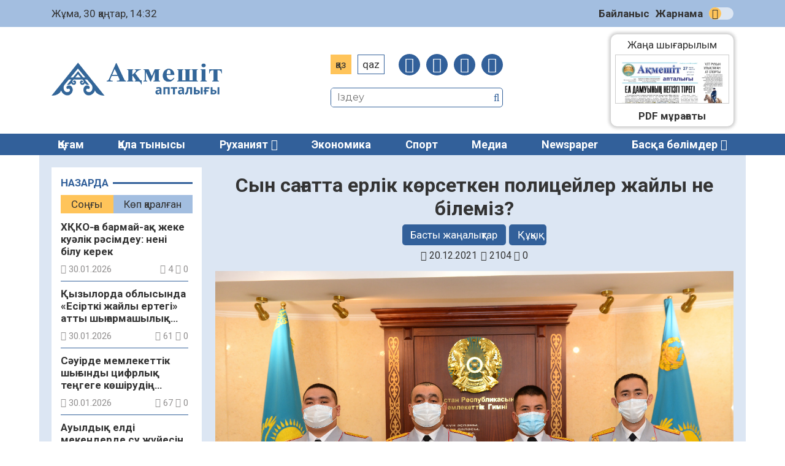

--- FILE ---
content_type: text/html; charset=UTF-8
request_url: https://aqmeshit-aptalygy.kz/quqyq/syn-saghatta-erlik-koersetken-policejler-zhajly-ne-bilemiz-15554/
body_size: 20820
content:
<!DOCTYPE html>
<html lang="ru">
<head>
	<meta charset="UTF-8">
    <meta name="viewport" content="width=device-width, initial-scale=1.0">
    <meta name="format-detection" content="telephone=no">
	<title>Сын сағатта ерлік көрсеткен полицейлер жайлы не білеміз? &#8211; «Ақмешіт апталығы»</title>
<meta name='robots' content='max-image-preview:large' />
<link rel='dns-prefetch' href='//s.w.org' />
<meta name="robots" content="index, follow"><meta property="og:site_name" content="Ақмешіт апталығы"/><meta property="og:type" content="article"/><meta property="og:title" content="Сын сағатта ерлік көрсеткен полицейлер жайлы не білеміз?"/><meta property="og:url" content="https://aqmeshit-aptalygy.kz/quqyq/syn-saghatta-erlik-koersetken-policejler-zhajly-ne-bilemiz-15554/"/><meta property="og:image" content="https://aqmeshit-aptalygy.kz/wp-content/uploads/2021/12/37.jpeg"/><meta property="og:description" content="2021 жылдың 26 мамырында Қызылорда қалалық Полиция басқармасының сақшылары қызыл жалын шарпыған үйден тұрғындарды құтқарып, кәсіби шеберліктерін көрсетті. Ақмешіт мөлтек ауданы №2 үйдің екінші қабатында өрт шыққан. Төтенше жағдай қызметіне дереу хабар берген Қызылорда қалалық Полиция басқармасы Жергілікті полиция қызметі бөлімінің патрульдік полиция батальонының жаяу бағыттағы қызметкерлері полиция кіші лейтенанты Талғат Шалқарбаев, аға лейтенанттар Ержан [&hellip;]"/><meta name="twitter:card" value="summary" /><meta name="twitter:url" value="https://aqmeshit-aptalygy.kz/quqyq/syn-saghatta-erlik-koersetken-policejler-zhajly-ne-bilemiz-15554/" /><meta name="twitter:title" value="Сын сағатта ерлік көрсеткен полицейлер жайлы не білеміз?" /><meta name="twitter:description" value="2021 жылдың 26 мамырында Қызылорда қалалық Полиция басқармасының сақшылары қызыл жалын шарпыған үйден тұрғындарды құтқарып, кәсіби шеберліктерін көрсетті. Ақмешіт мөлтек ауданы №2 үйдің екінші қабатында өрт шыққан. Төтенше жағдай қызметіне дереу хабар берген Қызылорда қалалық Полиция басқармасы Жергілікті полиция қызметі бөлімінің патрульдік полиция батальонының жаяу бағыттағы қызметкерлері полиция кіші лейтенанты Талғат Шалқарбаев, аға лейтенанттар Ержан [&hellip;]" /><meta name="twitter:image" value="https://aqmeshit-aptalygy.kz/wp-content/uploads/2021/12/37.jpeg" /><link rel='stylesheet' id='wp-block-library-css'  href='https://aqmeshit-aptalygy.kz/wp-includes/css/dist/block-library/style.min.css' type='text/css' media='all' />
<style id='global-styles-inline-css' type='text/css'>
body{--wp--preset--color--black: #000000;--wp--preset--color--cyan-bluish-gray: #abb8c3;--wp--preset--color--white: #ffffff;--wp--preset--color--pale-pink: #f78da7;--wp--preset--color--vivid-red: #cf2e2e;--wp--preset--color--luminous-vivid-orange: #ff6900;--wp--preset--color--luminous-vivid-amber: #fcb900;--wp--preset--color--light-green-cyan: #7bdcb5;--wp--preset--color--vivid-green-cyan: #00d084;--wp--preset--color--pale-cyan-blue: #8ed1fc;--wp--preset--color--vivid-cyan-blue: #0693e3;--wp--preset--color--vivid-purple: #9b51e0;--wp--preset--gradient--vivid-cyan-blue-to-vivid-purple: linear-gradient(135deg,rgba(6,147,227,1) 0%,rgb(155,81,224) 100%);--wp--preset--gradient--light-green-cyan-to-vivid-green-cyan: linear-gradient(135deg,rgb(122,220,180) 0%,rgb(0,208,130) 100%);--wp--preset--gradient--luminous-vivid-amber-to-luminous-vivid-orange: linear-gradient(135deg,rgba(252,185,0,1) 0%,rgba(255,105,0,1) 100%);--wp--preset--gradient--luminous-vivid-orange-to-vivid-red: linear-gradient(135deg,rgba(255,105,0,1) 0%,rgb(207,46,46) 100%);--wp--preset--gradient--very-light-gray-to-cyan-bluish-gray: linear-gradient(135deg,rgb(238,238,238) 0%,rgb(169,184,195) 100%);--wp--preset--gradient--cool-to-warm-spectrum: linear-gradient(135deg,rgb(74,234,220) 0%,rgb(151,120,209) 20%,rgb(207,42,186) 40%,rgb(238,44,130) 60%,rgb(251,105,98) 80%,rgb(254,248,76) 100%);--wp--preset--gradient--blush-light-purple: linear-gradient(135deg,rgb(255,206,236) 0%,rgb(152,150,240) 100%);--wp--preset--gradient--blush-bordeaux: linear-gradient(135deg,rgb(254,205,165) 0%,rgb(254,45,45) 50%,rgb(107,0,62) 100%);--wp--preset--gradient--luminous-dusk: linear-gradient(135deg,rgb(255,203,112) 0%,rgb(199,81,192) 50%,rgb(65,88,208) 100%);--wp--preset--gradient--pale-ocean: linear-gradient(135deg,rgb(255,245,203) 0%,rgb(182,227,212) 50%,rgb(51,167,181) 100%);--wp--preset--gradient--electric-grass: linear-gradient(135deg,rgb(202,248,128) 0%,rgb(113,206,126) 100%);--wp--preset--gradient--midnight: linear-gradient(135deg,rgb(2,3,129) 0%,rgb(40,116,252) 100%);--wp--preset--duotone--dark-grayscale: url('#wp-duotone-dark-grayscale');--wp--preset--duotone--grayscale: url('#wp-duotone-grayscale');--wp--preset--duotone--purple-yellow: url('#wp-duotone-purple-yellow');--wp--preset--duotone--blue-red: url('#wp-duotone-blue-red');--wp--preset--duotone--midnight: url('#wp-duotone-midnight');--wp--preset--duotone--magenta-yellow: url('#wp-duotone-magenta-yellow');--wp--preset--duotone--purple-green: url('#wp-duotone-purple-green');--wp--preset--duotone--blue-orange: url('#wp-duotone-blue-orange');--wp--preset--font-size--small: 13px;--wp--preset--font-size--medium: 20px;--wp--preset--font-size--large: 36px;--wp--preset--font-size--x-large: 42px;}.has-black-color{color: var(--wp--preset--color--black) !important;}.has-cyan-bluish-gray-color{color: var(--wp--preset--color--cyan-bluish-gray) !important;}.has-white-color{color: var(--wp--preset--color--white) !important;}.has-pale-pink-color{color: var(--wp--preset--color--pale-pink) !important;}.has-vivid-red-color{color: var(--wp--preset--color--vivid-red) !important;}.has-luminous-vivid-orange-color{color: var(--wp--preset--color--luminous-vivid-orange) !important;}.has-luminous-vivid-amber-color{color: var(--wp--preset--color--luminous-vivid-amber) !important;}.has-light-green-cyan-color{color: var(--wp--preset--color--light-green-cyan) !important;}.has-vivid-green-cyan-color{color: var(--wp--preset--color--vivid-green-cyan) !important;}.has-pale-cyan-blue-color{color: var(--wp--preset--color--pale-cyan-blue) !important;}.has-vivid-cyan-blue-color{color: var(--wp--preset--color--vivid-cyan-blue) !important;}.has-vivid-purple-color{color: var(--wp--preset--color--vivid-purple) !important;}.has-black-background-color{background-color: var(--wp--preset--color--black) !important;}.has-cyan-bluish-gray-background-color{background-color: var(--wp--preset--color--cyan-bluish-gray) !important;}.has-white-background-color{background-color: var(--wp--preset--color--white) !important;}.has-pale-pink-background-color{background-color: var(--wp--preset--color--pale-pink) !important;}.has-vivid-red-background-color{background-color: var(--wp--preset--color--vivid-red) !important;}.has-luminous-vivid-orange-background-color{background-color: var(--wp--preset--color--luminous-vivid-orange) !important;}.has-luminous-vivid-amber-background-color{background-color: var(--wp--preset--color--luminous-vivid-amber) !important;}.has-light-green-cyan-background-color{background-color: var(--wp--preset--color--light-green-cyan) !important;}.has-vivid-green-cyan-background-color{background-color: var(--wp--preset--color--vivid-green-cyan) !important;}.has-pale-cyan-blue-background-color{background-color: var(--wp--preset--color--pale-cyan-blue) !important;}.has-vivid-cyan-blue-background-color{background-color: var(--wp--preset--color--vivid-cyan-blue) !important;}.has-vivid-purple-background-color{background-color: var(--wp--preset--color--vivid-purple) !important;}.has-black-border-color{border-color: var(--wp--preset--color--black) !important;}.has-cyan-bluish-gray-border-color{border-color: var(--wp--preset--color--cyan-bluish-gray) !important;}.has-white-border-color{border-color: var(--wp--preset--color--white) !important;}.has-pale-pink-border-color{border-color: var(--wp--preset--color--pale-pink) !important;}.has-vivid-red-border-color{border-color: var(--wp--preset--color--vivid-red) !important;}.has-luminous-vivid-orange-border-color{border-color: var(--wp--preset--color--luminous-vivid-orange) !important;}.has-luminous-vivid-amber-border-color{border-color: var(--wp--preset--color--luminous-vivid-amber) !important;}.has-light-green-cyan-border-color{border-color: var(--wp--preset--color--light-green-cyan) !important;}.has-vivid-green-cyan-border-color{border-color: var(--wp--preset--color--vivid-green-cyan) !important;}.has-pale-cyan-blue-border-color{border-color: var(--wp--preset--color--pale-cyan-blue) !important;}.has-vivid-cyan-blue-border-color{border-color: var(--wp--preset--color--vivid-cyan-blue) !important;}.has-vivid-purple-border-color{border-color: var(--wp--preset--color--vivid-purple) !important;}.has-vivid-cyan-blue-to-vivid-purple-gradient-background{background: var(--wp--preset--gradient--vivid-cyan-blue-to-vivid-purple) !important;}.has-light-green-cyan-to-vivid-green-cyan-gradient-background{background: var(--wp--preset--gradient--light-green-cyan-to-vivid-green-cyan) !important;}.has-luminous-vivid-amber-to-luminous-vivid-orange-gradient-background{background: var(--wp--preset--gradient--luminous-vivid-amber-to-luminous-vivid-orange) !important;}.has-luminous-vivid-orange-to-vivid-red-gradient-background{background: var(--wp--preset--gradient--luminous-vivid-orange-to-vivid-red) !important;}.has-very-light-gray-to-cyan-bluish-gray-gradient-background{background: var(--wp--preset--gradient--very-light-gray-to-cyan-bluish-gray) !important;}.has-cool-to-warm-spectrum-gradient-background{background: var(--wp--preset--gradient--cool-to-warm-spectrum) !important;}.has-blush-light-purple-gradient-background{background: var(--wp--preset--gradient--blush-light-purple) !important;}.has-blush-bordeaux-gradient-background{background: var(--wp--preset--gradient--blush-bordeaux) !important;}.has-luminous-dusk-gradient-background{background: var(--wp--preset--gradient--luminous-dusk) !important;}.has-pale-ocean-gradient-background{background: var(--wp--preset--gradient--pale-ocean) !important;}.has-electric-grass-gradient-background{background: var(--wp--preset--gradient--electric-grass) !important;}.has-midnight-gradient-background{background: var(--wp--preset--gradient--midnight) !important;}.has-small-font-size{font-size: var(--wp--preset--font-size--small) !important;}.has-medium-font-size{font-size: var(--wp--preset--font-size--medium) !important;}.has-large-font-size{font-size: var(--wp--preset--font-size--large) !important;}.has-x-large-font-size{font-size: var(--wp--preset--font-size--x-large) !important;}
</style>
<link rel='stylesheet' id='style-css'  href='https://aqmeshit-aptalygy.kz/wp-content/themes/aqmeshit-aptalygy/style.css' type='text/css' media='all' />
<link rel='stylesheet' id='font-awesome.min-css'  href='https://aqmeshit-aptalygy.kz/wp-content/themes/aqmeshit-aptalygy/libs/font-awesome/css/font-awesome.min.css' type='text/css' media='all' />
<link rel='stylesheet' id='slick-styles-css'  href='https://aqmeshit-aptalygy.kz/wp-content/themes/aqmeshit-aptalygy/libs/slick/slick.css' type='text/css' media='all' />
<script type='text/javascript' src='https://aqmeshit-aptalygy.kz/wp-includes/js/jquery/jquery.min.js' id='jquery-core-js'></script>
<script type='text/javascript' src='https://aqmeshit-aptalygy.kz/wp-includes/js/jquery/jquery-migrate.min.js' id='jquery-migrate-js'></script>
<link rel="canonical" href="https://aqmeshit-aptalygy.kz/quqyq/syn-saghatta-erlik-koersetken-policejler-zhajly-ne-bilemiz-15554/" />
	<script type="text/javascript">
	    var ajaxurl = 'https://aqmeshit-aptalygy.kz/wp-admin/admin-ajax.php';
	</script>
	<style>.pseudo-clearfy-link { color: #008acf; cursor: pointer;}.pseudo-clearfy-link:hover { text-decoration: none;}</style><link rel="icon" href="https://aqmeshit-aptalygy.kz/wp-content/uploads/2020/11/cropped-Favicon-AA-32x32.jpg" sizes="32x32" />
<link rel="icon" href="https://aqmeshit-aptalygy.kz/wp-content/uploads/2020/11/cropped-Favicon-AA-192x192.jpg" sizes="192x192" />
<link rel="apple-touch-icon" href="https://aqmeshit-aptalygy.kz/wp-content/uploads/2020/11/cropped-Favicon-AA-180x180.jpg" />
<meta name="msapplication-TileImage" content="https://aqmeshit-aptalygy.kz/wp-content/uploads/2020/11/cropped-Favicon-AA-270x270.jpg" />
		<style type="text/css" id="wp-custom-css">
			@import url('https://fonts.googleapis.com/css2?family=Roboto:ital,wght@0,400;0,700;1,400;1,700&display=swap');

body {
font-family: 'Roboto', sans-serif;
	font-size: 17px;
	}

.ccfic {
	font-size: .8em;
    line-height: 1.5em;
    text-align: left;
	color: #32609A;
}

.readmore-news
.ccfic {
    display: none;
		}
	
.wp-block-image figcaption {
	text-align: center;
	font-size: .8em;
	font-style: italic;
	color: #32609A;
}

.single-post__article .post-content blockquote {
    border-left: 8px solid #1e56a0;
	border-right: 8px solid #1e56a0;
	border-radius: 20px;
	font-style: italic;
 }

.logo p {
	display: none;
}

.section-polls {
	display: none;
}

.section-infographic {
	display: none;
}
.social-sharing {
	margin-left: auto;
  margin-right: auto;
}

.contact-us {
display: none;
}		</style>
			<!-- Yandex.Metrika counter -->
	<script type="text/javascript" >
		(function(m,e,t,r,i,k,a){m[i]=m[i]||function(){(m[i].a=m[i].a||[]).push(arguments)};
		m[i].l=1*new Date();k=e.createElement(t),a=e.getElementsByTagName(t)[0],k.async=1,k.src=r,a.parentNode.insertBefore(k,a)})
		(window, document, "script", "https://mc.yandex.ru/metrika/tag.js", "ym");

		ym(69957355, "init", {
				clickmap:true,
				trackLinks:true,
				accurateTrackBounce:true
		});
	</script>
	<script type="text/javascript">
		var styles_path = "https://aqmeshit-aptalygy.kz/wp-content/themes/aqmeshit-aptalygy/style.css?v=0.0134"
	</script>
</head>

<body>
	<div id="main-header">
		<div class="main-header__top">
			<div class="wrapper">
				<div id="todayis">
					<p id="date-now">
						Жұма, 30 қаңтар, 14:32					</p>
				</div>
				<nav class="main-header__nav">
					<ul id="menu-verhnee-menju" class="main-header__nav-list"><li id="menu-item-26" class="menu-item menu-item-type-post_type menu-item-object-page menu-item-26"><a href="https://aqmeshit-aptalygy.kz/bajlanys/">Байланыс</a></li>
<li id="menu-item-25" class="menu-item menu-item-type-post_type menu-item-object-page menu-item-25"><a href="https://aqmeshit-aptalygy.kz/zharnama/">Жарнама</a></li>
</ul>					<input type="checkbox" id="switch-theme" /><label for="switch-theme" class="switch-label" title="Сменить тему">Сменить тему</label>
				</nav>
			</div>
		</div>
		<div class="main-header__center wrapper">
			<a class="logo" href="https://aqmeshit-aptalygy.kz">
				<img src="https://aqmeshit-aptalygy.kz/wp-content/themes/aqmeshit-aptalygy/img/logo.png" alt="Aqmeshit aptalygy">
				<p>Қалалық қоғамдық-саяси газет сайты</p>
			</a>
			<div class="main-header__options">
				<div class="site-settings">
					<ul class="language-switcher">
						<li class="kaz CyrLatIgnore">Қаз</li>
						<li class="qaz">Qaz</li>
					</ul>
					<button class="open-menu">
						<span></span>
						<span></span>
						<span></span>
						<span></span>
					</button>
					<nav class="social-links">
						<ul class="social-links__list">
							<li><a href="https://facebook.com/akmeshit.kz" target="_blank"><i class="fa fa-facebook"></i></a></li>
							<li><a href="#" target="_blank"><i class="fa fa-instagram"></i></a></li>
							<li><a href="#" target="_blank"><i class="fa fa-twitter"></i></a></li>
							<li><a href="#" target="_blank"><i class="fa fa-telegram"></i></a></li>
						</ul>
					</nav>
				</div>
				<div class="search">
					<form class="search-form" action="https://aqmeshit-aptalygy.kz/" method="get">
	<input type="search" name="s" class="search-form__input" id="search-field" placeholder="Іздеу">
	<button type="submit" class="search-submit"><i class="fa fa-search"></i></button>
</form>			
				</div>
			</div>
			<div class="contact-us">
					<a href="https://wa.me/+77029325225"><i class="fa fa-whatsapp"></i></a>
					<p>Бізге жаңалық<br>жіберіңіз:</p>
					<a href="https://wa.me/+77029325225">+7(702)932-52-25</a>	
				</div>
			<section class="section-pdf">
													<a class="pdf-thumbnail" href="https://aqmeshit-aptalygy.kz/pdf/7-2219/">
						<img width="491" height="696" src="https://aqmeshit-aptalygy.kz/wp-content/uploads/2026/01/27012026.webp" class="attachment-full size-full wp-post-image" alt="" loading="lazy" />					</a>
					<a class="pdf-link" href="https://aqmeshit-aptalygy.kz/pdf/7-2219/">Жаңа шығарылым<br>
						<span>№7 (2219)<br>27.01.2026</span>
					</a>
												<a class="pdf-archive" href="https://aqmeshit-aptalygy.kz/pdf/">PDF мұрағаты</a>
			</section>
		</div>
		<nav class="main-menu">
			<div class="wrapper">
				<ul id="menu-glavnoe-menju" class="main-menu__list"><li id="menu-item-28" class="menu-item menu-item-type-taxonomy menu-item-object-category menu-item-28"><a href="https://aqmeshit-aptalygy.kz/category/qogam/">Қоғам</a></li>
<li id="menu-item-261" class="menu-item menu-item-type-taxonomy menu-item-object-category menu-item-261"><a href="https://aqmeshit-aptalygy.kz/category/qala-tynysy/">Қала тынысы</a></li>
<li id="menu-item-77" class="menu-item menu-item-type-taxonomy menu-item-object-category menu-item-has-children menu-item-77"><a href="https://aqmeshit-aptalygy.kz/category/ruhaniat/">Руханият</a>
<ul class="sub-menu">
	<li id="menu-item-325" class="menu-item menu-item-type-taxonomy menu-item-object-category menu-item-325"><a href="https://aqmeshit-aptalygy.kz/category/madeniet/">Мәдениет</a></li>
	<li id="menu-item-324" class="menu-item menu-item-type-taxonomy menu-item-object-category menu-item-324"><a href="https://aqmeshit-aptalygy.kz/category/adebiet/">Әдебиет</a></li>
	<li id="menu-item-328" class="menu-item menu-item-type-taxonomy menu-item-object-category menu-item-328"><a href="https://aqmeshit-aptalygy.kz/category/tarih/">Тарих</a></li>
	<li id="menu-item-326" class="menu-item menu-item-type-taxonomy menu-item-object-category menu-item-326"><a href="https://aqmeshit-aptalygy.kz/category/oner/">Өнер</a></li>
</ul>
</li>
<li id="menu-item-30" class="menu-item menu-item-type-taxonomy menu-item-object-category menu-item-30"><a href="https://aqmeshit-aptalygy.kz/category/jekonomika/">Экономика</a></li>
<li id="menu-item-263" class="menu-item menu-item-type-taxonomy menu-item-object-category menu-item-263"><a href="https://aqmeshit-aptalygy.kz/category/sport/">Спорт</a></li>
<li id="menu-item-262" class="menu-item menu-item-type-taxonomy menu-item-object-category menu-item-262"><a href="https://aqmeshit-aptalygy.kz/category/media/">Медиа</a></li>
<li id="menu-item-52688" class="menu-item menu-item-type-taxonomy menu-item-object-category menu-item-52688"><a href="https://aqmeshit-aptalygy.kz/category/newspaper/">Newspaper</a></li>
<li><a class="expand-menu" href="#">Басқа бөлімдер</a></li><ul class="custom-menu"><li><a href='https://aqmeshit-aptalygy.kz/category/it-news/'>IT-news</a></li><li><a href='https://aqmeshit-aptalygy.kz/category/newspaper/'>Newspaper</a></li><li><a href='https://aqmeshit-aptalygy.kz/category/media/audio/'>Аудио</a></li><li><a href='https://aqmeshit-aptalygy.kz/category/aelem-zhangalyqtary/'>Әлем жаңалықтары</a></li><li><a href='https://aqmeshit-aptalygy.kz/category/basty-zhangalyqtar/'>Басты жаңалықтар</a></li><li><a href='https://aqmeshit-aptalygy.kz/category/bilim/'>Білім</a></li><li><a href='https://aqmeshit-aptalygy.kz/category/media/video/'>Видео</a></li><li><a href='https://aqmeshit-aptalygy.kz/category/densaulyq/'>Денсаулық</a></li><li><a href='https://aqmeshit-aptalygy.kz/category/jarnama/'>Жарнама</a></li><li><a href='https://aqmeshit-aptalygy.kz/category/jahan/'>Жаһан</a></li><li><a href='https://aqmeshit-aptalygy.kz/category/industriya/'>Индустрия</a></li><li><a href='https://aqmeshit-aptalygy.kz/category/kasipkerlik/'>Кәсіпкерлік</a></li><li><a href='https://aqmeshit-aptalygy.kz/category/quqyq/'>Құқық</a></li><li><a href='https://aqmeshit-aptalygy.kz/category/oqigalar/'>Оқиғалар</a></li><li><a href='https://aqmeshit-aptalygy.kz/category/onertabys/'>Өнертабыс</a></li><li><a href='https://aqmeshit-aptalygy.kz/category/saraptama/'>Сараптама</a></li><li><a href='https://aqmeshit-aptalygy.kz/category/saualnama/'>Сауалнама</a></li><li><a href='https://aqmeshit-aptalygy.kz/category/sajasat/'>Саясат</a></li><li><a href='https://aqmeshit-aptalygy.kz/category/suhbat/'>Сұхбат</a></li><li><a href='https://aqmeshit-aptalygy.kz/category/tagylym/'>Тағылым</a></li><li><a href='https://aqmeshit-aptalygy.kz/category/tanym/'>Таным</a></li><li><a href='https://aqmeshit-aptalygy.kz/category/finans/'>Финанс</a></li><li><a href='https://aqmeshit-aptalygy.kz/category/media/photo/'>Фото</a></li><li><a href='https://aqmeshit-aptalygy.kz/category/jekologija/'>Экология</a></li><li><a href='https://aqmeshit-aptalygy.kz/category/jenergetika/'>Энергетика</a></li></ul></ul>	
			</div>
		</nav>
	</div>
<main class="main wrapper single-page">
	<div class="main-content">
		<aside class="main-sidebar">
	<div class="main-sidebar__wrap">
		<section class="latest-news category-news">
			<header><p>Назарда</p></header>
			<ul class="tabs-caption">
				<li class="most-recent__tab active">Соңғы</li>
				<li class="most-viewed__tab">Көп қаралған</li>
			</ul>
			<div class="sidebar-news-tab active-tab">
				<ul class="inline-news__list">
																<li class="inline-news__list-item">
	<a href="https://aqmeshit-aptalygy.kz/qogam/hqko-gha-barmaj-aq-zheke-kwaelik-raesimdew-neni-bilw-kerek-94977/" title="ХҚКО-ға бармай-ақ жеке куәлік рәсімдеу: нені білу керек">
		<h4 class="inline-news__item-heading article-link__heading">
			ХҚКО-ға бармай-ақ жеке куәлік рәсімдеу: нені білу керек		</h4>
		<div class="post-data">
			<p class="pub-date"><i class="fa fa-calendar"></i> 30.01.2026</p>
			<p class="post-stats"> 
				<i class="fa fa-eye"></i> 4				<i class="fa fa-comment-o"></i> 0			</p>
		</div>
	</a>
</li>											<li class="inline-news__list-item">
	<a href="https://aqmeshit-aptalygy.kz/qogam/qyzylorda-oblysynda-esirtki-zhajly-ertegi-atty-shygharmashylyq-zhumystar-bajqawy-oetti-94973/" title="Қызылорда облысында «Есірткі жайлы ертегі» атты шығармашылық жұмыстар байқауы өтті">
		<h4 class="inline-news__item-heading article-link__heading">
			Қызылорда облысында «Есірткі жайлы ертегі» атты шығармашылық жұмыстар байқауы өтті		</h4>
		<div class="post-data">
			<p class="pub-date"><i class="fa fa-calendar"></i> 30.01.2026</p>
			<p class="post-stats"> 
				<i class="fa fa-eye"></i> 61				<i class="fa fa-comment-o"></i> 0			</p>
		</div>
	</a>
</li>											<li class="inline-news__list-item">
	<a href="https://aqmeshit-aptalygy.kz/jekonomika/saewirde-memlekettik-shyghyndy-cifrlyq-tenggege-koeshirwding-zhospary-bekitiledi-94969/" title="Сәуірде мемлекеттік шығынды цифрлық теңгеге көшірудің жоспары бекітіледі">
		<h4 class="inline-news__item-heading article-link__heading">
			Сәуірде мемлекеттік шығынды цифрлық теңгеге көшірудің жоспары бекітіледі		</h4>
		<div class="post-data">
			<p class="pub-date"><i class="fa fa-calendar"></i> 30.01.2026</p>
			<p class="post-stats"> 
				<i class="fa fa-eye"></i> 67				<i class="fa fa-comment-o"></i> 0			</p>
		</div>
	</a>
</li>											<li class="inline-news__list-item">
	<a href="https://aqmeshit-aptalygy.kz/qogam/awyldyq-eldi-mekenderde-sw-zhuejesin-damytw-shyghyndaryn-eseptew-aedistemesi-bekitildi-94967/" title="Ауылдық елді мекендерде су жүйесін дамыту шығындарын есептеу әдістемесі бекітілді">
		<h4 class="inline-news__item-heading article-link__heading">
			Ауылдық елді мекендерде су жүйесін дамыту шығындарын есептеу әдістемесі бекітілді		</h4>
		<div class="post-data">
			<p class="pub-date"><i class="fa fa-calendar"></i> 30.01.2026</p>
			<p class="post-stats"> 
				<i class="fa fa-eye"></i> 77				<i class="fa fa-comment-o"></i> 0			</p>
		</div>
	</a>
</li>											<li class="inline-news__list-item">
	<a href="https://aqmeshit-aptalygy.kz/jekonomika/aelemdik-altyngha-suranys-alghash-ret-5000-tonnadan-asty-94964/" title="Әлемдік алтынға сұраныс алғаш рет 5000 тоннадан асты">
		<h4 class="inline-news__item-heading article-link__heading">
			Әлемдік алтынға сұраныс алғаш рет 5000 тоннадан асты		</h4>
		<div class="post-data">
			<p class="pub-date"><i class="fa fa-calendar"></i> 30.01.2026</p>
			<p class="post-stats"> 
				<i class="fa fa-eye"></i> 67				<i class="fa fa-comment-o"></i> 0			</p>
		</div>
	</a>
</li>											<li class="inline-news__list-item">
	<a href="https://aqmeshit-aptalygy.kz/it-news/youtube-milliondaghan-zhazylwshysy-bar-birneshe-tanymal-arnany-platformadan-oeshirip-tastady-94962/" title="YouTube миллиондаған жазылушысы бар бірнеше танымал арнаны платформадан өшіріп тастады">
		<h4 class="inline-news__item-heading article-link__heading">
			YouTube миллиондаған жазылушысы бар бірнеше танымал арнаны платформадан өшіріп тастады		</h4>
		<div class="post-data">
			<p class="pub-date"><i class="fa fa-calendar"></i> 30.01.2026</p>
			<p class="post-stats"> 
				<i class="fa fa-eye"></i> 76				<i class="fa fa-comment-o"></i> 0			</p>
		</div>
	</a>
</li>											<li class="inline-news__list-item">
	<a href="https://aqmeshit-aptalygy.kz/basty-zhangalyqtar/strong-zhanga-konstitwcijada-otbasy-men-bala-quqyghyn-qorghaw-kueshejtiledi-dinara-zakieva-strong-94960/" title="<strong>Жаңа Конституцияда отбасы мен бала құқығын қорғау күшейтіледі – Динара Закиева</strong>">
		<h4 class="inline-news__item-heading article-link__heading">
			<strong>Жаңа Конституцияда отбасы мен бала құқығын қорғау күшейтіледі – Динара Закиева</strong>		</h4>
		<div class="post-data">
			<p class="pub-date"><i class="fa fa-calendar"></i> 30.01.2026</p>
			<p class="post-stats"> 
				<i class="fa fa-eye"></i> 93				<i class="fa fa-comment-o"></i> 0			</p>
		</div>
	</a>
</li>											<li class="inline-news__list-item">
	<a href="https://aqmeshit-aptalygy.kz/basty-zhangalyqtar/strong-el-bolashaghy-ueshin-ajryqsha-mangyzgha-ie-konstitwcijalyq-reformany-buekil-zhurt-bolyp-pysyqtap-zhatyrmyz-baqtyqozha-izmuhambetov-strong-94958/" title="<strong>Ел болашағы үшін айрықша маңызға ие Конституциялық реформаны бүкіл жұрт болып пысықтап жатырмыз – Бақтықожа Ізмұхамбетов</strong>">
		<h4 class="inline-news__item-heading article-link__heading">
			<strong>Ел болашағы үшін айрықша маңызға ие Конституциялық реформаны бүкіл жұрт болып пысықтап жатырмыз – Бақтықожа Ізмұхамбетов</strong>		</h4>
		<div class="post-data">
			<p class="pub-date"><i class="fa fa-calendar"></i> 30.01.2026</p>
			<p class="post-stats"> 
				<i class="fa fa-eye"></i> 88				<i class="fa fa-comment-o"></i> 0			</p>
		</div>
	</a>
</li>											<li class="inline-news__list-item">
	<a href="https://aqmeshit-aptalygy.kz/basty-zhangalyqtar/strong-ata-zangdaghy-referendwm-ughymy-men-atawyna-qatysty-oezgerister-zhasaldy-strong-strong-murat-abenov-strong-94956/" title="<strong>Ата Заңдағы референдум ұғымы мен атауына қатысты өзгерістер жасалды</strong><strong> – Мұрат Абенов</strong>">
		<h4 class="inline-news__item-heading article-link__heading">
			<strong>Ата Заңдағы референдум ұғымы мен атауына қатысты өзгерістер жасалды</strong><strong> – Мұрат Абенов</strong>		</h4>
		<div class="post-data">
			<p class="pub-date"><i class="fa fa-calendar"></i> 30.01.2026</p>
			<p class="post-stats"> 
				<i class="fa fa-eye"></i> 81				<i class="fa fa-comment-o"></i> 0			</p>
		</div>
	</a>
</li>											<li class="inline-news__list-item">
	<a href="https://aqmeshit-aptalygy.kz/basty-zhangalyqtar/strong-konstitwcijalyq-strong-strong-komissija-strong-h-strong-alyqty-strong-strong-egemendikting-iesi-etwdi-usyndy-strong-94953/" title="<strong>Конституциялық</strong><strong> комиссия</strong> х<strong>алықты</strong><strong> егемендіктің иесі етуді ұсынды</strong>">
		<h4 class="inline-news__item-heading article-link__heading">
			<strong>Конституциялық</strong><strong> комиссия</strong> х<strong>алықты</strong><strong> егемендіктің иесі етуді ұсынды</strong>		</h4>
		<div class="post-data">
			<p class="pub-date"><i class="fa fa-calendar"></i> 30.01.2026</p>
			<p class="post-stats"> 
				<i class="fa fa-eye"></i> 98				<i class="fa fa-comment-o"></i> 0			</p>
		</div>
	</a>
</li>											<li class="inline-news__list-item">
	<a href="https://aqmeshit-aptalygy.kz/basty-zhangalyqtar/strong-magerram-magerramov-zangdardyng-keri-kueshi-azamattardyng-zhaghdajyn-nasharlatpawgha-tiis-strong-94950/" title="<strong>Магеррам Магеррамов: заңдардың кері күші азаматтардың жағдайын нашарлатпауға тиіс</strong>">
		<h4 class="inline-news__item-heading article-link__heading">
			<strong>Магеррам Магеррамов: заңдардың кері күші азаматтардың жағдайын нашарлатпауға тиіс</strong>		</h4>
		<div class="post-data">
			<p class="pub-date"><i class="fa fa-calendar"></i> 30.01.2026</p>
			<p class="post-stats"> 
				<i class="fa fa-eye"></i> 87				<i class="fa fa-comment-o"></i> 0			</p>
		</div>
	</a>
</li>											<li class="inline-news__list-item">
	<a href="https://aqmeshit-aptalygy.kz/basty-zhangalyqtar/strong-aedil-soez-qorynyng-basshysy-qazaqstannyng-zhanga-konstitwcijasynda-soez-bostandyghy-men-shygharmashylyq-erkindigin-qorghaw-normalarynyng-bekitilwin-zhoghary-baghalady-strong-94948/" title="<strong>«Әділ сөз» қорының басшысы Қазақстанның жаңа Конституциясында сөз бостандығы мен шығармашылық еркіндігін қорғау нормаларының бекітілуін жоғары бағалады</strong>">
		<h4 class="inline-news__item-heading article-link__heading">
			<strong>«Әділ сөз» қорының басшысы Қазақстанның жаңа Конституциясында сөз бостандығы мен шығармашылық еркіндігін қорғау нормаларының бекітілуін жоғары бағалады</strong>		</h4>
		<div class="post-data">
			<p class="pub-date"><i class="fa fa-calendar"></i> 30.01.2026</p>
			<p class="post-stats"> 
				<i class="fa fa-eye"></i> 79				<i class="fa fa-comment-o"></i> 0			</p>
		</div>
	</a>
</li>											<li class="inline-news__list-item">
	<a href="https://aqmeshit-aptalygy.kz/basty-zhangalyqtar/strong-danija-espaeva-bizge-zhekelegen-tuezetwler-emes-zhanga-konstitwcija-qazhet-strong-94945/" title="<strong>Дания Еспаева: бізге жекелеген түзетулер емес, жаңа Конституция қажет</strong>">
		<h4 class="inline-news__item-heading article-link__heading">
			<strong>Дания Еспаева: бізге жекелеген түзетулер емес, жаңа Конституция қажет</strong>		</h4>
		<div class="post-data">
			<p class="pub-date"><i class="fa fa-calendar"></i> 30.01.2026</p>
			<p class="post-stats"> 
				<i class="fa fa-eye"></i> 88				<i class="fa fa-comment-o"></i> 0			</p>
		</div>
	</a>
</li>											<li class="inline-news__list-item">
	<a href="https://aqmeshit-aptalygy.kz/basty-zhangalyqtar/strong-zhaqyp-asanov-konstitwcijanyng-alghashqy-betinen-aq-baghytymyz-ustanymymyz-memleket-retinde-bolmysymyz-anyq-koerinip-turwy-tiis-strong-94941/" title="<strong>Жақып Асанов: Конституцияның алғашқы бетінен-ақ бағытымыз, ұстанымымыз, мемлекет ретінде болмысымыз анық көрініп тұруы тиіс</strong>">
		<h4 class="inline-news__item-heading article-link__heading">
			<strong>Жақып Асанов: Конституцияның алғашқы бетінен-ақ бағытымыз, ұстанымымыз, мемлекет ретінде болмысымыз анық көрініп тұруы тиіс</strong>		</h4>
		<div class="post-data">
			<p class="pub-date"><i class="fa fa-calendar"></i> 30.01.2026</p>
			<p class="post-stats"> 
				<i class="fa fa-eye"></i> 88				<i class="fa fa-comment-o"></i> 0			</p>
		</div>
	</a>
</li>											<li class="inline-news__list-item">
	<a href="https://aqmeshit-aptalygy.kz/basty-zhangalyqtar/ata-zanggha-engiziletin-oezgeristerding-zhiyntyq-zhobasy-tanystyryldy-94935/" title="Ата Заңға енгізілетін өзгерістердің жиынтық жобасы таныстырылды">
		<h4 class="inline-news__item-heading article-link__heading">
			Ата Заңға енгізілетін өзгерістердің жиынтық жобасы таныстырылды		</h4>
		<div class="post-data">
			<p class="pub-date"><i class="fa fa-calendar"></i> 29.01.2026</p>
			<p class="post-stats"> 
				<i class="fa fa-eye"></i> 131				<i class="fa fa-comment-o"></i> 0			</p>
		</div>
	</a>
</li>														</ul>
				<p class="link-to-cat">
					<a class="def-style" href="https://aqmeshit-aptalygy.kz/songghy-zhangalyqtar/">Барлық жаңалық</a>
				</p>
			</div>
			<div class="sidebar-news-tab">
				<select class="choose-period">
					<option value="today">24 сағат</option>
					<option value="week">7 күн</option>
					<option value="month">30 күн</option>
				</select>
				<ul class="inline-news__list popular-news__list">
																							<li class="inline-news__list-item">
	<a href="https://aqmeshit-aptalygy.kz/jekonomika/31-qangtardan-bastap-zejnetaqy-zhinaghy-tek-ipotekanyng-negizgi-qaryzyna-zhumsalady-94899/" title="31 қаңтардан бастап зейнетақы жинағы тек ипотеканың негізгі қарызына жұмсалады">
		<h4 class="inline-news__item-heading article-link__heading">
			31 қаңтардан бастап зейнетақы жинағы тек ипотеканың негізгі қарызына жұмсалады		</h4>
		<div class="post-data">
			<p class="pub-date"><i class="fa fa-calendar"></i> 29.01.2026</p>
			<p class="post-stats"> 
				<i class="fa fa-eye"></i> 196				<i class="fa fa-comment-o"></i> 0			</p>
		</div>
	</a>
</li>													<li class="inline-news__list-item">
	<a href="https://aqmeshit-aptalygy.kz/jekonomika/turbomoney-mikroqarzhy-ujymynyng-qyzmeti-uesh-ajgha-toqtady-94924/" title="TurboMoney микроқаржы ұйымының қызметі үш айға тоқтады">
		<h4 class="inline-news__item-heading article-link__heading">
			TurboMoney микроқаржы ұйымының қызметі үш айға тоқтады		</h4>
		<div class="post-data">
			<p class="pub-date"><i class="fa fa-calendar"></i> 29.01.2026</p>
			<p class="post-stats"> 
				<i class="fa fa-eye"></i> 167				<i class="fa fa-comment-o"></i> 0			</p>
		</div>
	</a>
</li>													<li class="inline-news__list-item">
	<a href="https://aqmeshit-aptalygy.kz/quqyq/apostil-qoju-taertibi-94918/" title="Апостиль қою тәртібі">
		<h4 class="inline-news__item-heading article-link__heading">
			Апостиль қою тәртібі		</h4>
		<div class="post-data">
			<p class="pub-date"><i class="fa fa-calendar"></i> 29.01.2026</p>
			<p class="post-stats"> 
				<i class="fa fa-eye"></i> 161				<i class="fa fa-comment-o"></i> 0			</p>
		</div>
	</a>
</li>													<li class="inline-news__list-item">
	<a href="https://aqmeshit-aptalygy.kz/qogam/zergerlik-bujymnyng-synama-tangbasy-bolmasa-ne-istew-kerek-94901/" title="Зергерлік бұйымның сынама таңбасы болмаса не істеу керек">
		<h4 class="inline-news__item-heading article-link__heading">
			Зергерлік бұйымның сынама таңбасы болмаса не істеу керек		</h4>
		<div class="post-data">
			<p class="pub-date"><i class="fa fa-calendar"></i> 29.01.2026</p>
			<p class="post-stats"> 
				<i class="fa fa-eye"></i> 158				<i class="fa fa-comment-o"></i> 0			</p>
		</div>
	</a>
</li>													<li class="inline-news__list-item">
	<a href="https://aqmeshit-aptalygy.kz/qogam/uej-kezeginde-turghan-55-myngnan-asa-adamdy-tizimnen-shygharyp-tastady-94933/" title="Үй кезегінде тұрған 55 мыңнан аса адамды тізімнен шығарып тастады">
		<h4 class="inline-news__item-heading article-link__heading">
			Үй кезегінде тұрған 55 мыңнан аса адамды тізімнен шығарып тастады		</h4>
		<div class="post-data">
			<p class="pub-date"><i class="fa fa-calendar"></i> 29.01.2026</p>
			<p class="post-stats"> 
				<i class="fa fa-eye"></i> 157				<i class="fa fa-comment-o"></i> 0			</p>
		</div>
	</a>
</li>													<li class="inline-news__list-item">
	<a href="https://aqmeshit-aptalygy.kz/qogam/qazaqstandyqtar-kwrer-men-poshtamen-zhetkizw-qyzmetine-qansha-aqsha-zhumsajdy-94930/" title="Қазақстандықтар курьер мен поштамен жеткізу қызметіне қанша ақша жұмсайды">
		<h4 class="inline-news__item-heading article-link__heading">
			Қазақстандықтар курьер мен поштамен жеткізу қызметіне қанша ақша жұмсайды		</h4>
		<div class="post-data">
			<p class="pub-date"><i class="fa fa-calendar"></i> 29.01.2026</p>
			<p class="post-stats"> 
				<i class="fa fa-eye"></i> 153				<i class="fa fa-comment-o"></i> 0			</p>
		</div>
	</a>
</li>													<li class="inline-news__list-item">
	<a href="https://aqmeshit-aptalygy.kz/quqyq/kassacijalyq-satynyng-mangyzy-94921/" title="Кассациялық сатының маңызы">
		<h4 class="inline-news__item-heading article-link__heading">
			Кассациялық сатының маңызы		</h4>
		<div class="post-data">
			<p class="pub-date"><i class="fa fa-calendar"></i> 29.01.2026</p>
			<p class="post-stats"> 
				<i class="fa fa-eye"></i> 151				<i class="fa fa-comment-o"></i> 0			</p>
		</div>
	</a>
</li>													<li class="inline-news__list-item">
	<a href="https://aqmeshit-aptalygy.kz/qogam/zhastar-shygharmashylyghy-biz-esirtkige-qarsymyz-bajqaw-qorytyndylandy-94904/" title="Жастар шығармашылығы: «Біз есірткіге қарсымыз!» байқау қорытындыланды">
		<h4 class="inline-news__item-heading article-link__heading">
			Жастар шығармашылығы: «Біз есірткіге қарсымыз!» байқау қорытындыланды		</h4>
		<div class="post-data">
			<p class="pub-date"><i class="fa fa-calendar"></i> 29.01.2026</p>
			<p class="post-stats"> 
				<i class="fa fa-eye"></i> 150				<i class="fa fa-comment-o"></i> 0			</p>
		</div>
	</a>
</li>													<li class="inline-news__list-item">
	<a href="https://aqmeshit-aptalygy.kz/jekonomika/qazatomoenerkaesip-kompanijasy-akcijalarynyng-qymbattawyna-ne-aeser-etti-94927/" title="«Қазатомөнеркәсіп» компаниясы акцияларының қымбаттауына не әсер етті">
		<h4 class="inline-news__item-heading article-link__heading">
			«Қазатомөнеркәсіп» компаниясы акцияларының қымбаттауына не әсер етті		</h4>
		<div class="post-data">
			<p class="pub-date"><i class="fa fa-calendar"></i> 29.01.2026</p>
			<p class="post-stats"> 
				<i class="fa fa-eye"></i> 136				<i class="fa fa-comment-o"></i> 0			</p>
		</div>
	</a>
</li>													<li class="inline-news__list-item">
	<a href="https://aqmeshit-aptalygy.kz/basty-zhangalyqtar/ata-zanggha-engiziletin-oezgeristerding-zhiyntyq-zhobasy-tanystyryldy-94935/" title="Ата Заңға енгізілетін өзгерістердің жиынтық жобасы таныстырылды">
		<h4 class="inline-news__item-heading article-link__heading">
			Ата Заңға енгізілетін өзгерістердің жиынтық жобасы таныстырылды		</h4>
		<div class="post-data">
			<p class="pub-date"><i class="fa fa-calendar"></i> 29.01.2026</p>
			<p class="post-stats"> 
				<i class="fa fa-eye"></i> 131				<i class="fa fa-comment-o"></i> 0			</p>
		</div>
	</a>
</li>																				</ul>
			</div>
		</section>
				<section class="section-polls category-news">
			<header><p>Сауалнама</p></header>
            <div class="dem-polls"><div class="dem-elem-wrap">
<style id="democracy-poll">.democracy:after{content:'';display:table;clear:both}.democracy ul li,.democracy ul{background:none;padding:0;margin:0}.democracy ul li:before{display:none}.democracy input[type='radio'],.democracy input[type='checkbox']{margin:0;vertical-align:middle}.democracy input[type='radio']:focus,.democracy input[type='checkbox']:focus{outline:0}.democracy ul{list-style:none !important;border:0 !important}.democracy ul li{list-style:none !important}input[type="submit"].dem-button,a.dem-button,.dem-button{position:relative;display:inline-block;text-decoration:none;line-height:1;border:0;margin:0;padding:0;cursor:pointer;white-space:nowrap;-webkit-user-select:none;-moz-user-select:none;-ms-user-select:none;user-select:none}input[type="submit"].dem-button:focus,a.dem-button:focus,.dem-button:focus{outline:0}input[type="submit"].dem-button:disabled,a.dem-button:disabled,.dem-button:disabled{opacity:.6;cursor:not-allowed}a.dem-button:hover{text-decoration:none !important}.democracy{position:relative;margin:0 auto}.democracy input[type='radio'],.democracy input[type='checkbox']{margin-right:.2em}.dem-screen{position:relative;line-height:1.3}.democracy ul.dem-vote{margin-bottom:1em}.democracy ul.dem-vote li{padding-bottom:0;margin-bottom:0}.democracy ul.dem-vote li>*{margin-bottom:.6em}.democracy ul.dem-answers li{padding-bottom:1em}.dem-answers .dem-label{margin-bottom:.2em;line-height:1.2}.dem-graph{position:relative;color:#555;color:rgba(0,0,0,.6);box-sizing:content-box;width:100%;display:table;height:1.2em;line-height:1.2em}.dem-fill{position:absolute;top:0;left:0;height:100%;background-color:#7cb4dd}.dem-voted-this .dem-fill{background-color:#ffc45a}.dem-votes-txt,.dem-percent-txt{position:relative;display:table-cell;padding-left:.3em;vertical-align:middle;font-size:90%}.dem-poll-info{padding-bottom:1em}.dem-poll-info:after{content:'';display:table;clear:both}.dem-poll-info>*{font-size:85%;display:block;float:right;clear:both;text-align:right;opacity:.7;line-height:1.3}.dem-vote label{float:none;display:block}.dem-results-link{display:inline-block;line-height:1;margin:.8em 1em}.dem-vote .dem-disabled{opacity:.5}.democracy .dem-bottom{padding-bottom:1em}.dem-bottom{text-align:center}.dem-bottom:after{content:'';display:table;clear:both}.dem-poll-title{display:block;margin-bottom:1.5em;margin-top:1.2em;font-size:120%}.dem-notice{z-index:10;position:absolute;top:0;border-radius:2px;width:100%;padding:1.5em 2em;text-align:center;background:rgba(247,241,212,.8);color:#6d6214}.dem-notice-close{position:absolute;top:0;right:0;padding:5px;cursor:pointer;line-height:.6;font-size:150%}.dem-notice-close:hover{color:#d26616}.dem-star{font-size:90%;vertical-align:baseline;padding-left:.3em;color:#ff4e00}.dem-poll-note{font-size:90%;padding:.5em;opacity:.8;line-height:1.3}.democracy .dem-copyright{position:absolute;bottom:-1em;right:0;text-decoration:none;border-bottom:0;color:#b2b2b2;opacity:.5;line-height:1}.democracy .dem-copyright:hover{opacity:1}.dem-add-answer{position:relative}.dem-add-answer>*{display:block}.dem-add-answer a{display:inline-block}input.dem-add-answer-txt{width:100%;box-sizing:border-box}.dem-add-answer-close{position:absolute;right:0;padding:0 .7em;cursor:pointer;color:#333}.dem-add-answer-close:hover{color:#ff2700}.dem-edit-link{display:block;position:absolute;top:0;right:0;line-height:1;text-decoration:none !important;border:0 !important}.dem-edit-link svg{width:1.2em !important;fill:#5a5a5a;fill:rgba(0,0,0,.6)}.dem-edit-link:hover svg{fill:#35a91d}.dem-loader{display:none;position:absolute;top:0;left:0;width:100%;height:100%}.dem-loader>*{display:table-cell;vertical-align:middle;text-align:center}.dem-loader svg{width:20%;max-width:100px;min-width:80px;margin-bottom:15%}.dem-loader [class^="dem-"]{margin-bottom:15% !important}.dem__collapser{display:block;cursor:pointer;text-align:center;font-size:150%;line-height:1}.dem__collapser:hover{color:#f31;background:rgba(255,255,255,.3)}.dem__collapser.expanded{position:relative;height:1em}.dem__collapser.collapsed{position:absolute;top:0;bottom:0;right:0;left:0}.dem__collapser .arr{display:block;position:absolute;bottom:0;width:100%}.dem__collapser.collapsed .arr:before{content:"▾"}.dem__collapser.expanded .arr:before{content:"▴"}.dem-poll-shortcode{margin-bottom:1.5em}.dem-archives .dem-elem-wrap{margin-bottom:2em;padding-bottom:20px;border-bottom:1px dashed #ccc}.dem-archives .dem-archive-link{display:none}.dem-paging{text-align:center;margin:1.5em auto}.dem-paging>*{display:inline-block;padding:.3em .8em;border-radius:.2em;background:#e2e2e2;color:#333;text-decoration:none;text-transform:lowercase;user-select:none}.dem-paging>a{color:#333}.dem-paging>a:hover{background:#ccc;color:#333;text-decoration:none}.dem-paging .current{background:#656565;color:#fff}.dem-paging .dots{background:none}.democracy{border-color:#ccc;border:1px solid rgba(0,0,0,.1);background-color:#eee;background-color:rgba(0,0,0,.1);background-image:-webkit-linear-gradient(bottom,rgba(0,0,0,.05),transparent);background-image:linear-gradient(to top,rgba(0,0,0,.05),transparent);padding:1em;padding-bottom:.5em;margin-bottom:1em}.dem-poll-title{margin:0;font-size:115%;margin:-.9em;margin-bottom:1em;text-align:center;padding:1em;border-bottom:1px solid rgba(0,0,0,.1)}.dem-percent-txt,.dem-label-percent-txt{display:none}.dem-votes-txt-percent:before{content:'- ';display:inline}.dem-revote-button:before{content:'◂ '}.dem-graph{background-color:rgba(255,255,255,.8)}.dem-results-link{margin-bottom:0}.dem__checkbox,.dem__radio{display:none !important}.dem__checkbox_label,.dem__radio_label{position:relative;box-sizing:content-box}.dem__checkbox_label .dem__spot,.dem__radio_label .dem__spot{position:relative;display:inline-block;vertical-align:baseline;top:.1em;cursor:pointer;width:12px;height:12px;margin-right:.3em;background:#fff;border:1px solid #ccc}.dem__checkbox_label .dem__spot{border-radius:3px}.dem__radio_label .dem__spot{border-radius:50%}.dem__checkbox_label .dem__spot:after,.dem__radio_label .dem__spot:after{content:'';position:absolute;opacity:0}.dem__checkbox_label .dem__spot:after{width:11px;height:4px;top:0;left:2px;border:2px solid #333;border-top:0;border-right:0;background:transparent;-ms-transform:rotate(-45deg);-webkit-transform:rotate(-45deg);transform:rotate(-45deg)}.dem__radio_label .dem__spot:after{width:6px;height:6px;border-radius:50%;top:50%;left:50%;background:#333;-ms-transform:translate(-50%,-50%);-webkit-transform:translate(-50%,-50%);transform:translate(-50%,-50%)}.dem__checkbox_label:hover .dem__spot::after,.dem__radio_label:hover .dem__spot::after{opacity:.2}.dem__checkbox:checked+.dem__spot,.dem__radio:checked+.dem__spot{border-color:#999}.dem__checkbox:checked+.dem__spot:after,.dem__radio:checked+.dem__spot:after{opacity:1}.dem__checkbox:disabled+.dem__spot,.dem__radio:disabled+.dem__spot{opacity:.5}.dem__checkbox:not(:checked):disabled+.dem__spot:after,.dem__radio:not(:checked):disabled+.dem__spot:after{opacity:0}input[type="submit"].dem-button,a.dem-button,.dem-button{font-size:90%;font-family:tahoma,arial,sans-serif;padding:.8em 1.6em !important;color:#fff;background:#61a9de;text-transform:uppercase}input[type="submit"].dem-button:hover,a.dem-button:hover,.dem-button:hover{color:#fff;background:#3b8bc6}a.dem-button:visited{color:#fff}.dem-button{background-color:#32609a !important}.dem-button{color:#fff !important}.dem-button:hover{background-color:#a3bee0 !important}.dem-button:hover{color:#333 !important}</style>
<div id="democracy-4" class="democracy" data-opts='{"ajax_url":"https:\/\/aqmeshit-aptalygy.kz\/wp-admin\/admin-ajax.php","pid":4,"max_answs":0,"answs_max_height":"500","anim_speed":"410","line_anim_speed":1500}' ><strong class="dem-poll-title">Ақпаратты қайдан алған тиімді?</strong><div class="dem-screen vote"><form method="POST" action="#democracy-4">
	<ul class="dem-vote">
		<li data-aid="14">
	<label class="dem__radio_label">
		<input class="dem__radio"  type="radio" value="14" name="answer_ids[]"  ><span class="dem__spot"></span> Әлеуметтік желіден
	</label>
</li><li data-aid="15">
	<label class="dem__radio_label">
		<input class="dem__radio"  type="radio" value="15" name="answer_ids[]"  ><span class="dem__spot"></span> Ақпараттық-танымдық сайттан
	</label>
</li><li data-aid="17">
	<label class="dem__radio_label">
		<input class="dem__radio"  type="radio" value="17" name="answer_ids[]"  ><span class="dem__spot"></span> Телеарналардан
	</label>
</li><li data-aid="16">
	<label class="dem__radio_label">
		<input class="dem__radio"  type="radio" value="16" name="answer_ids[]"  ><span class="dem__spot"></span> Газет-журналдан
	</label>
</li>
	</ul>
	<div class="dem-bottom"><input type="hidden" name="dem_act" value="vote"><input type="hidden" name="dem_pid" value="4"><div class="dem-vote-button"><input class="dem-button " type="submit" value="Дауыс беру" data-dem-act="vote"></div><a href="javascript:void(0);" class="dem-link dem-results-link" data-dem-act="view" rel="nofollow">Нәтижелері</a></div>
</form></div><noscript>Poll Options are limited because JavaScript is disabled in your browser.</noscript><div class="dem-loader"><div><svg xmlns="http://www.w3.org/2000/svg" viewBox="0 0 100 100" preserveAspectRatio="xMidYMid" class="uil-facebook">
  <rect x="0" y="0" width="100" height="100" fill="none" class="bk"></rect>
  <g transform="translate(20 50)">
    <rect x="-10" y="-30" width="20" height="60" class="fill" fill="#3769c8" opacity="0.6">
      <animateTransform attributeName="transform" type="scale" from="2" to="1" begin="0s" repeatCount="indefinite" dur="1s" calcMode="spline" keySplines="0.1 0.9 0.4 1" keyTimes="0;1" values="2;1"></animateTransform>
    </rect>
  </g>
  <g transform="translate(50 50)">
    <rect x="-10" y="-30" width="20" height="60" class="fill" fill="#3769c8" opacity="0.8">
      <animateTransform attributeName="transform" type="scale" from="2" to="1" begin="0.1s" repeatCount="indefinite" dur="1s" calcMode="spline" keySplines="0.1 0.9 0.4 1" keyTimes="0;1" values="2;1"></animateTransform>
    </rect>
  </g>
  <g transform="translate(80 50)">
    <rect x="-10" y="-30" width="20" height="60" class="fill" fill="#3769c8" opacity="0.9">
      <animateTransform attributeName="transform" type="scale" from="2" to="1" begin="0.2s" repeatCount="indefinite" dur="1s" calcMode="spline" keySplines="0.1 0.9 0.4 1" keyTimes="0;1" values="2;1"></animateTransform>
    </rect>
  </g>
</svg></div></div></div><!--democracy--></div></div>		</section>
				
		<section class="section-jarnama category-news">
			<header><p>Жарнама</p></header>
			<div class="jar-banner">
				<a href="https://aqmeshit-aptalygy.kz/zharnama/"><img width="270" height="350" src="https://aqmeshit-aptalygy.kz/wp-content/uploads/2020/10/zharnama.jpg" class="attachment-post-thumbnail size-post-thumbnail wp-post-image" alt="" loading="lazy" srcset="https://aqmeshit-aptalygy.kz/wp-content/uploads/2020/10/zharnama.jpg 270w, https://aqmeshit-aptalygy.kz/wp-content/uploads/2020/10/zharnama-231x300.jpg 231w" sizes="(max-width: 270px) 100vw, 270px" /></a>
			</div>
		</section>
		
						<section class="section-infographic category-news">
			<header><p>Инфографика</p></header>
			<div class="jar-banner">
				<a href="https://aqmeshit-aptalygy.kz/infographic/404/">
									</a>
			</div>
		</section>
					</div>
</aside>		<div class="news-content">
				            <article class="single-post__article">
    <header class="single-page__header">
        <h1>Сын сағатта ерлік көрсеткен полицейлер жайлы не білеміз?</h1>
    	<ul class="single-post_cat-names">
			<li><a href="https://aqmeshit-aptalygy.kz/category/basty-zhangalyqtar/">Басты жаңалықтар</a></li><li><a href="https://aqmeshit-aptalygy.kz/category/quqyq/">Құқық</a></li>		</ul>
        <div class="post-data">
            <p class="pub-date"><i class="fa fa-calendar"></i> 20.12.2021</p>
            <p class="post-stats"> 
                <i class="fa fa-eye"></i> 2104	            <i class="fa fa-comment-o"></i> 0            </p>
        </div>
		<div class="article-img">
			<img width="1280" height="854" src="https://aqmeshit-aptalygy.kz/wp-content/uploads/2021/12/37.jpeg" class="attachment-post-thumbnail size-post-thumbnail wp-post-image" alt="" srcset="https://aqmeshit-aptalygy.kz/wp-content/uploads/2021/12/37.jpeg 1280w, https://aqmeshit-aptalygy.kz/wp-content/uploads/2021/12/37-300x200.jpeg 300w, https://aqmeshit-aptalygy.kz/wp-content/uploads/2021/12/37-1024x683.jpeg 1024w, https://aqmeshit-aptalygy.kz/wp-content/uploads/2021/12/37-768x512.jpeg 768w" sizes="(max-width: 1280px) 100vw, 1280px" />		</div>
    </header>
	<div class="post-content">
		
<p>2021 жылдың 26 мамырында Қызылорда қалалық Полиция басқармасының сақшылары қызыл жалын шарпыған үйден тұрғындарды құтқарып, кәсіби шеберліктерін көрсетті. Ақмешіт мөлтек ауданы №2 үйдің екінші қабатында өрт шыққан. Төтенше жағдай қызметіне дереу хабар берген Қызылорда қалалық Полиция басқармасы Жергілікті полиция қызметі бөлімінің патрульдік полиция батальонының жаяу бағыттағы қызметкерлері полиция кіші лейтенанты Талғат Шалқарбаев, аға лейтенанттар Ержан Анапияев, Темірбай Ғалымжан және полиция капитаны Сатенов Бектұр тұрғындарды құтқаруға шұғыл кіріседі.</p>



<p>Қою түтін арасынан жол тапқан сақшы Талғат Шалқарбаев лаулаған от көрші пәтерлерге таралып кетпес үшін тез сөндіруге кірісті. Полицейлер жедел шешім қабылдап, пәтер есігін күш қолданып ашып, 1967 жылы туған азаматшаның өміріне араша болып, құтқарды. Ал үш қызметкер өртке оранған көпқабатты үйдің тұрғындарын, алдымен балаларды, кейін ересектерді сыртқа шығарады. Құтқарушылардың келуін күтпей-ақ басын қатерге тіккен полиция қызметкерлеріне үй тұрғындары дән риза болды. Ердің ері сыналар оқиға болған тұстағы батырлығы үшін Қызылорда қалалық Полиция басқармасының полицейлері ерлік көрсетіп, азаматтық танытты. Құқық қорғаушылар мұндай қауіпті жағдайлармен күнде кездеседі. Сұрастырсаңыз, сын сағаттағы ерліктері жайлы тізе беруге болады. Қай-қайсысының болмасын, ерлігі бағаланып, марапатталып жатыр. Елге қызмет ететін осындай адал құқық қорғаушылар полиция абыройын көтеріп келеді. Сын сағатта ерлік көрсеткен ендігі жерде бұл батырлар туралы не білеміз? Қысқаша тоқталып өтсек.</p>



<p>Сатенов Бектұр Амангелдіұлы 1978 жылы 9 маусымда Қызылорда облысы Шиелі ауданы, Тартоғай ауылында дүниеге келген. Ішкі істер органдары қатарында 2009 жылдың сәуір айынан бастап қызмет атқарып келеді. 2016 жылы Б.Бисенов атындағы ҚР ІІМ Қарағанды академиясын бітірген. Ал, қазіргі таңда Қызылорда қалалық Полиция басқармасының Жергілікті полиция қызметі бөлімінің патрульдік полиция батальоны саптық бөлінісінің взвод командирі қызметінде. Полиция капитаны Бектұрдың адам өмірін арашалауда бұл бірінші ерлігі емес. Атап айтар болсақ, мінсіз қызметі мен 4 адамды өрттен құтқарғаны үшін 2010 жылдың сәуір айында Бектұр ҚР Президенті Н.Ә.Назарбаевтың өз қолымен «Ерлігі үшін» омырау белгісімен марапатталған.</p>



<p>Шалқарбаев Талғат Байзақұлы 1992 жылы 6 шілде күні Қызылорда облысы Жалағаш ауданы, Далдабай ауылында дүниеге келген. Ішкі істер органдары қатарында 2013 жылдың қараша айынан бастап қызмет атқарып келеді. 2011 жылы Қызылорда қаласының «Қызмет» коледжінде заңгер мамандығы бойынша білім алған. Ал, қазіргі таңда Қызылорда қалалық Полиция басқармасының Жергілікті полиция қызметі бөлімінің патрульдік</p>



<p>полиция батальоны саптық бөлінісінің қызмет инспекторы, полиция лейтенанты.</p>



<p>Темірбай Ғалымжан Талғатұлы 1993 жылы 30 шілдеде Қызылорда облысы Шиелі ауданында дүниеге келген. 2000-2011 жылдар аралығында Қызылорда облысы Шиелі ауданындағы №46 мектеп-лицейін тәмамдаған. 2011 жылы Е.Бөкетов атындағы Қарағанды мемлекеттік Университетінде білім алған. 2015 жылдың қаңтар айынан бастап құқық қорғау саласында қызмет етіп келеді. Полиция аға лейтенанты Темірбай Ғалымжан қазіргі таңда Қызылорда қалалық Полиция басқармасының Жергілікті полиция қызметі бөлімінің патрульдік полиция батальоны саптық бөлінісінің қызмет инспекторы.</p>



<p>Анапьяев Ержан Мухтарович 1988 жылы 20 маусымда Қызылорда облысы Арал ауданында дүниеге келген. 2005 жылы Алматы қаласындағы «Қазақ Ұлттық аграрлық университетінің түлегі. 2017 жылдың қаңтар айынан бастап ішкі істер органдарында қызмет атқарады. Ержан Мухтарович полиция аға лейтенанты қазіргі таңда Қызылорда қалалық Полиция басқармасының Жергілікті полиция қызметі бөлімінің патрульдік полиция батальоны саптық бөлінісінің қызмет инспекторы қызметінде.</p>



<p>Ел Тәуелсіздігінің 30 жылдық мерейтойына орай осы батыр полицейлер министр Е.Тұрғымбаевтың қолынан «Жауынгерлік ерлігі», «Ерлігі үшін» төсбелгілермен марапатталып, марапат биігінен көрінді.</p>



<p class="has-text-align-right"><strong>Қызылорда қалалық Полиция басқармасының баспасөз қызметі</strong></p>
<p> </p>
<hr />
<p> </p>
<p style="text-align: center;"><strong><span style="color: #3366ff;">Жылдам ақпарат алу үшін <span style="color: #ff0000;"><a style="color: #ff0000;" href="https://www.facebook.com/aqmeshit.aptalygy" target="_blank" rel="noopener">Facebook</a></span>, <span style="color: #ff0000;"><a style="color: #ff0000;" href="https://www.instagram.com/aqmeshit_aptalygy/" target="_blank" rel="noopener">Instagram</a></span> желілері мен <span style="color: #ff0000;"><a style="color: #ff0000;" href="https://t.me/akmeshit_aptalygy" target="_blank" rel="noopener">Telegram</a></span> каналымызға жазылыңыз!</span></strong></p>
	</div>
	<footer class="single-post__footer">
					<div class="post-author_wrapper">
				<div class="post-author">
					<div class="post-author-avatar"><img alt='Автор поста' src='https://aqmeshit-aptalygy.kz/wp-content/plugins/clearfy-pro/assets/images/default-avatar.png' srcset='https://aqmeshit-aptalygy.kz/wp-content/plugins/clearfy-pro/assets/images/default-avatar.png 2x' class='avatar avatar-80 photo avatar-default' height='80' width='80' loading='lazy'/></div>
					<div class="post-author-info">
						<p>Автор:</p>
						<a href="https://aqmeshit-aptalygy.kz/author/aqmeshit-aqparat/" class="post-author-name">«Ақмешіт-ақпарат» </a>
						<p class="post-author-desc"></p>
					</div>
				</div>
			</div>
						<div class="social-sharing">
						<p>Әлеуметтік желілерде бөлісіңіз:</p>
			<ul class="social-sharing__list">
				<li>
					<a href="https://wa.me/?text=Сын сағатта ерлік көрсеткен полицейлер жайлы не білеміз?%20https://aqmeshit-aptalygy.kz/quqyq/syn-saghatta-erlik-koersetken-policejler-zhajly-ne-bilemiz-15554/" style="color: #25D366;" target="_blank">
						<i class="fa fa-whatsapp" aria-hidden="true"></i> 
					</a>
				</li>
				<li>
					<a href="https://t.me/share/url?url=https://aqmeshit-aptalygy.kz/quqyq/syn-saghatta-erlik-koersetken-policejler-zhajly-ne-bilemiz-15554/&text=Сын сағатта ерлік көрсеткен полицейлер жайлы не білеміз?" style="color: #0088cc;" target="_blank">
						<i class="fa fa-telegram" aria-hidden="true"></i>
					</a>
				</li>
				<li>
					<a href="https://vk.com/share.php?url=https://aqmeshit-aptalygy.kz/quqyq/syn-saghatta-erlik-koersetken-policejler-zhajly-ne-bilemiz-15554/&title=Сын сағатта ерлік көрсеткен полицейлер жайлы не білеміз?" style="color: #45668e;" target="_blank">
						<i class="fa fa-vk" aria-hidden="true"></i>
					</a>
				</li>
				<li>
					<a href="https://www.facebook.com/sharer/sharer.php?u=https://aqmeshit-aptalygy.kz/quqyq/syn-saghatta-erlik-koersetken-policejler-zhajly-ne-bilemiz-15554/" style="color: #3b5998;" target="_blank">
						<i class="fa fa-facebook" aria-hidden="true"></i>
					</a>
				</li>
				<li>
					<a target="_blank" href="https://twitter.com/intent/tweet?text=Сын сағатта ерлік көрсеткен полицейлер жайлы не білеміз?&url=https://aqmeshit-aptalygy.kz/quqyq/syn-saghatta-erlik-koersetken-policejler-zhajly-ne-bilemiz-15554/" style="color: #1da1f2;" target="_blank">
						<i class="fa fa-twitter" aria-hidden="true"></i>
					</a>
				</li>
				<li>
					<a target="_blank" href="https://connect.ok.ru/offer?title=Сын сағатта ерлік көрсеткен полицейлер жайлы не білеміз?&url=https://aqmeshit-aptalygy.kz/quqyq/syn-saghatta-erlik-koersetken-policejler-zhajly-ne-bilemiz-15554/&imageUrl=https://aqmeshit-aptalygy.kz/wp-content/uploads/2021/12/37.jpeg" style="color: #ed812b;" target="_blank">
						<i class="fa fa-odnoklassniki" aria-hidden="true"></i>
					</a>
				</li>
			</ul>
		</div>
	</footer>
</article>


 
	            	            				
					<section class="readmore-news category-news">
						<header>
	                    	<p>Тағы да оқыңыз:</p>
	                	</header>
						<ul class="news-list">
		                    		                        <li class="news-list__item">
    <a class="article-link" href="https://aqmeshit-aptalygy.kz/sajasat/prezidentke-qatysty-shektew-ministrler-men-aekimderge-qoldanyla-ma-19951/">
        <div 
            class="article-link__image" 
            style="background-image: url('https://aqmeshit-aptalygy.kz/wp-content/uploads/2022/04/43-7.jpg');">
        </div>
        <div class="article-link__info">
                        <h3 class="article-link__heading">Президентке қатысты шектеу министрлер мен әкімдерге қолданыла ма?</h3>

            <div class="post-data">
                <p class="pub-date"><i class="fa fa-calendar"></i> 21.04.2022</p>
                <p class="post-stats"> 
                    <i class="fa fa-eye"></i> 1033                    <i class="fa fa-comment-o"></i> 0                </p>
            </div>
        </div>
    </a>
</li>		                    		                        <li class="news-list__item">
    <a class="article-link" href="https://aqmeshit-aptalygy.kz/qogam/qangghyghan-itter-eki-adamdy-talap-tastaghan-55963/">
        <div 
            class="article-link__image" 
            style="background-image: url('https://aqmeshit-aptalygy.kz/wp-content/uploads/2024/03/it.webp');">
        </div>
        <div class="article-link__info">
                        <h3 class="article-link__heading">Қаңғыған иттер екі адамды талап тастаған</h3>

            <div class="post-data">
                <p class="pub-date"><i class="fa fa-calendar"></i> 05.03.2024</p>
                <p class="post-stats"> 
                    <i class="fa fa-eye"></i> 1409                    <i class="fa fa-comment-o"></i> 0                </p>
            </div>
        </div>
    </a>
</li>		                    		                        <li class="news-list__item">
    <a class="article-link" href="https://aqmeshit-aptalygy.kz/quqyq/23-saewir-dueniezhuezilik-kitap-kueni-38247/">
        <div 
            class="article-link__image" 
            style="background-image: url('https://aqmeshit-aptalygy.kz/wp-content/uploads/2023/04/97dd4eeb-c1a6-46c7-a440-9a1dc6566b4a.jpg');">
        </div>
        <div class="article-link__info">
                        <h3 class="article-link__heading">23 сәуір – Дүниежүзілік кітап күні</h3>

            <div class="post-data">
                <p class="pub-date"><i class="fa fa-calendar"></i> 24.04.2023</p>
                <p class="post-stats"> 
                    <i class="fa fa-eye"></i> 890                    <i class="fa fa-comment-o"></i> 0                </p>
            </div>
        </div>
    </a>
</li>		                    		                        <li class="news-list__item">
    <a class="article-link" href="https://aqmeshit-aptalygy.kz/jekonomika/qasym-zhomart-toqaev-awyl-halqynyng-tabysyn-arttyrw-zholdaryn-atady-37940/">
        <div 
            class="article-link__image" 
            style="background-image: url('https://aqmeshit-aptalygy.kz/wp-content/uploads/2023/04/awyl-1.webp');">
        </div>
        <div class="article-link__info">
                        <h3 class="article-link__heading">Қасым-Жомарт Тоқаев ауыл халқының табысын арттыру жолдарын атады</h3>

            <div class="post-data">
                <p class="pub-date"><i class="fa fa-calendar"></i> 19.04.2023</p>
                <p class="post-stats"> 
                    <i class="fa fa-eye"></i> 1480                    <i class="fa fa-comment-o"></i> 0                </p>
            </div>
        </div>
    </a>
</li>		                    		                        <li class="news-list__item">
    <a class="article-link" href="https://aqmeshit-aptalygy.kz/basty-zhangalyqtar/qalyngdyq-urlaghandar-10-zhylgha-dejin-bas-bostandyghynan-ajyrylmaq-77872/">
        <div 
            class="article-link__image" 
            style="background-image: url('https://aqmeshit-aptalygy.kz/wp-content/uploads/2025/05/1-24.webp');">
        </div>
        <div class="article-link__info">
                        <h3 class="article-link__heading">Қалыңдық ұрлағандар 10 жылға дейін бас бостандығынан айырылмақ</h3>

            <div class="post-data">
                <p class="pub-date"><i class="fa fa-calendar"></i> 29.05.2025</p>
                <p class="post-stats"> 
                    <i class="fa fa-eye"></i> 573                    <i class="fa fa-comment-o"></i> 0                </p>
            </div>
        </div>
    </a>
</li>		                    		                        <li class="news-list__item">
    <a class="article-link" href="https://aqmeshit-aptalygy.kz/ruhaniat/buegin-qadir-tueni-20254/">
        <div 
            class="article-link__image" 
            style="background-image: url('https://aqmeshit-aptalygy.kz/wp-content/uploads/2022/04/maxresdefault.jpg');">
        </div>
        <div class="article-link__info">
                        <h3 class="article-link__heading">Бүгін –  Қадір түні</h3>

            <div class="post-data">
                <p class="pub-date"><i class="fa fa-calendar"></i> 27.04.2022</p>
                <p class="post-stats"> 
                    <i class="fa fa-eye"></i> 7198                    <i class="fa fa-comment-o"></i> 0                </p>
            </div>
        </div>
    </a>
</li>		                    		                    		                </ul>
					</section>
				
					                </div>
	</div>
</main>

	<footer class="main-footer">
    	<div class="wrapper">
            <div class="footer-top">
                <div class="copyrights-block">
                    <div class="copyrights">
                        <a class="logo" href="https://aqmeshit-aptalygy.kz">
                            <img src="https://aqmeshit-aptalygy.kz/wp-content/themes/aqmeshit-aptalygy/img/logo.png" alt="Aqmeshit aptalygy">
                        </a>
                        <p>Меншік иесі:<br>«Сыр медиа» ЖШС</p>
                        <a href="https://syr-media.kz" target="_blank"><img src="https://aqmeshit-aptalygy.kz/wp-content/themes/aqmeshit-aptalygy/img/syr_media_white.png" alt="Сыр медиа"></a>
                    </div>
                    <div class="copyrights-text">
                        <p class="romb">16+</p>
                        <p>© 2026 . Аqmeshit-aptalygy.kz ақпараттық агенттігі.<br>Қазақстан Республикасы Ақпарат және Қоғамдық даму министрлігі, Ақпарат комитетінің тіркеу туралы № KZ93VPY00052384 куәлігі 21.07.2022 жылы берілген.</p> 
                    </div>
                </div>
                <div class="footer-other">
                    <!-- Yandex.Metrika informer -->
                    <a href="https://metrika.yandex.ru/stat/?id=69957355&amp;from=informer"
                    target="_blank" rel="nofollow"><img src="https://informer.yandex.ru/informer/69957355/3_0_5280BAFF_32609AFF_1_pageviews"
                    style="width:88px; height:31px; border:0;" alt="Яндекс.Метрика" title="Яндекс.Метрика: данные за сегодня (просмотры, визиты и уникальные посетители)" class="ym-advanced-informer" data-cid="69957355" data-lang="ru" /></a>
                    <!-- /Yandex.Metrika informer -->
                    <p><a href="https://old.aqmeshit-aptalygy.kz" target="_blank">Сайттың ескі нұсқасы</a></p>
                    <p>Сайтты жасау және техқолдау</p>
                    <p><a href="https://beoblood.kz" target="_blank">«Beoblood» веб-студиясы</a></p>
                </div>
            </div>
        </div>
    </footer>
    <nav class="footer-menu">
        <div class="wrapper">
            <ul id="menu-nizhnee-menju" class="footer-menu__list"><li id="menu-item-44" class="menu-item menu-item-type-post_type menu-item-object-page menu-item-44"><a href="https://aqmeshit-aptalygy.kz/basshylyq/">Басшылық</a></li>
<li id="menu-item-43" class="menu-item menu-item-type-post_type menu-item-object-page menu-item-43"><a href="https://aqmeshit-aptalygy.kz/redakcija/">Редакция</a></li>
<li id="menu-item-41" class="menu-item menu-item-type-post_type menu-item-object-page menu-item-41"><a href="https://aqmeshit-aptalygy.kz/sajt-kartasy/">Сайт картасы</a></li>
<li id="menu-item-42" class="menu-item menu-item-type-post_type menu-item-object-page menu-item-42"><a href="https://aqmeshit-aptalygy.kz/materialdardy-pajdalanw-erezheleri/">Материалдарды пайдалану ережелері</a></li>
</ul>        </div>
    </nav>
    <button id="to-top"><i class="fa fa-angle-double-up"></i></button>

    		<script id="kama_spamblock">
			window.addEventListener( 'DOMContentLoaded', function() {
				document.addEventListener( 'mousedown', handleSubmit );
				document.addEventListener( 'touchstart', handleSubmit );
				document.addEventListener( 'keypress', handleSubmit );

				function handleSubmit( ev ){
					let sbmt = ev.target.closest( '#submit' );
					if( ! sbmt ){
						return;
					}

					let input = document.createElement( 'input' );
					let date = new Date();

					input.value = ''+ date.getUTCDate() + (date.getUTCMonth() + 1) + 'WwraFGe6wz';
					input.name = 'ksbn_code';
					input.type = 'hidden';

					sbmt.parentNode.insertBefore( input, sbmt );
				}
			} );
		</script>
		
<script id="democracy-poll">function _typeof(e){return _typeof="function"==typeof Symbol&&"symbol"==typeof Symbol.iterator?function(e){return typeof e}:function(e){return e&&"function"==typeof Symbol&&e.constructor===Symbol&&e!==Symbol.prototype?"symbol":typeof e},_typeof(e)}
/*! js-cookie v3.0.5 | MIT */function democracyInit(){var e=".democracy",t=jQuery(e);if(t.length){var n,i=".dem-screen",o=".dem-add-answer-txt",a=jQuery(".dem-loader:first"),s={};s.opts=t.first().data("opts"),s.ajaxurl=s.opts.ajax_url,s.answMaxHeight=s.opts.answs_max_height,s.animSpeed=parseInt(s.opts.anim_speed),s.lineAnimSpeed=parseInt(s.opts.line_anim_speed),setTimeout(function(){var e=t.find(i).filter(":visible"),n=function(){e.each(function(){s.setHeight(jQuery(this),1)})};e.demInitActions(1),jQuery(window).on("resize.demsetheight",n),jQuery(window).on("load",n),s.maxAnswLimitInit();var o=jQuery(".dem-cache-screens");o.length>0&&o.demCacheInit()},1),jQuery.fn.demInitActions=function(e){return this.each(function(){var t=jQuery(this),n="data-dem-act";t.find("["+n+"]").each(function(){var e=jQuery(this);e.attr("href",""),e.on("click",function(t){t.preventDefault(),e.blur().demDoAction(e.attr(n))})}),!!t.find("input[type=radio][data-dem-act=vote]").first().length&&t.find(".dem-vote-button").hide(),s.setAnswsMaxHeight(t),s.lineAnimSpeed&&t.find(".dem-fill").each(function(){var e=jQuery(this);setTimeout(function(){e.animate({width:e.data("width")},s.lineAnimSpeed)},s.animSpeed,"linear")}),s.setHeight(t,e),t.find("form").on("submit",function(e){e.preventDefault(),jQuery(this).find('input[name="dem_act"]').val()&&jQuery(this).demDoAction(jQuery(this).find('input[name="dem_act"]').val())})})},jQuery.fn.demSetLoader=function(){var e=this;return a.length?e.closest(i).append(a.clone().css("display","table")):n=setTimeout(function(){return s.demLoadingDots(e[0])},50),this},jQuery.fn.demUnsetLoader=function(){return a.length?this.closest(i).find(".dem-loader").remove():clearTimeout(n),this},jQuery.fn.demAddAnswer=function(){var e=this.first(),t=e.closest(i),n=t.find("[type=checkbox]").length>0,a=jQuery('<input type="text" class="'+o.replace(/\./,"")+'" value="">');if(t.find(".dem-vote-button").show(),t.find("[type=radio]").each(function(){jQuery(this).on("click",function(){e.fadeIn(300),jQuery(o).remove()}),"radio"===jQuery(this)[0].type&&(this.checked=!1)}),e.hide().parent("li").append(a),a.hide().fadeIn(300).focus(),n){var s=t.find(o);jQuery('<span class="dem-add-answer-close">×</span>').insertBefore(s).css("line-height",s.outerHeight()+"px").on("click",function(){var e=jQuery(this).parent("li");e.find("input").remove(),e.find("a").fadeIn(300),jQuery(this).remove()})}return!1},jQuery.fn.demCollectAnsw=function(){var e=this.closest("form"),t=e.find("[type=checkbox],[type=radio],[type=text]"),n=e.find(o).val(),i=[],a=t.filter("[type=checkbox]:checked");if(a.length>0)a.each(function(){i.push(jQuery(this).val())});else{var s=t.filter("[type=radio]:checked");s.length&&i.push(s.val())}return n&&i.push(n),(i=i.join("~"))||""},jQuery.fn.demDoAction=function(t){var n=this.first(),o=n.closest(e),a={dem_pid:o.data("opts").pid,dem_act:t,action:"dem_ajax"};return void 0===a.dem_pid?(console.log("Poll id is not defined!"),!1):"vote"!==t||(a.answer_ids=n.demCollectAnsw(),a.answer_ids)?!("delVoted"===t&&!confirm(n.data("confirm-text")))&&("newAnswer"===t?(n.demAddAnswer(),!1):(n.demSetLoader(),jQuery.post(s.ajaxurl,a,function(e){n.demUnsetLoader(),n.closest(i).html(e).demInitActions(),setTimeout(function(){jQuery("html:first,body:first").animate({scrollTop:o.offset().top-70},500)},200)}),!1)):(s.demShake(n[0]),!1)},jQuery.fn.demCacheShowNotice=function(e){var t=this.first(),n=t.find(".dem-youarevote").first();return"blocked_because_not_logged_note"===e&&(t.find(".dem-revote-button").remove(),n=t.find(".dem-only-users").first()),t.prepend(n.show()),setTimeout(function(){n.slideUp("slow")},1e4),this},s.cacheSetAnswrs=function(e,t){var n=t.split(/,/);if(e.hasClass("voted")){var i=e.find(".dem-answers"),o=i.data("voted-class"),a=i.data("voted-txt");jQuery.each(n,function(t,n){e.find('[data-aid="'+n+'"]').addClass(o).attr("title",function(){return a+jQuery(this).attr("title")})}),e.find(".dem-vote-link").remove()}else{var s=e.find("[data-aid]"),r=e.find(".dem-voted-button");jQuery.each(n,function(e,t){s.filter('[data-aid="'+t+'"]').find("input").prop("checked","checked")}),s.find("input").prop("disabled","disabled"),e.find(".dem-vote-button").remove(),r.length?r.show():(e.find('input[value="vote"]').remove(),e.find(".dem-revote-button-wrap").show())}},jQuery.fn.demCacheInit=function(){return this.each(function(){var t=jQuery(this),n=t.prevAll(e+":first");if(n.length||(n=t.closest(e)),n.length){var o=n.find(i).first(),a=n.data("opts").pid,r=Cookies.get("demPoll_"+a),d="notVote"===r,c=!(void 0===r||d),f=t.find(i+"-cache.vote").html(),u=t.find(i+"-cache.voted").html();if(f){var l=c&&u;if(o.html((l?u:f)+"\x3c!--cache--\x3e").removeClass("vote voted").addClass(l?"voted":"vote"),c&&s.cacheSetAnswrs(o,r),o.demInitActions(1),!d&&!c&&1==t.data("opt_logs")){var h,p=function(){h=setTimeout(function(){if(!n.hasClass("checkAnswDone")){n.addClass("checkAnswDone");var e=n.find(".dem-link").first();e.demSetLoader(),jQuery.post(s.ajaxurl,{dem_pid:n.data("opts").pid,dem_act:"getVotedIds",action:"dem_ajax"},function(t){e.demUnsetLoader(),t&&(o.html(u),s.cacheSetAnswrs(o,t),o.demInitActions(),o.demCacheShowNotice(t))})}},700)};n.on("mouseenter",p).on("mouseleave",function(){clearTimeout(h)}),n.on("click",p)}}}else console.warn("Democracy: Main dem div not found")})},s.detectRealHeight=function(e){var t=e.clone().css({height:"auto"}).insertBefore(e),n="border-box"===t.css("box-sizing")?parseInt(t.css("height")):t.height();return t.remove(),n},s.setHeight=function(e,t){var n=s.detectRealHeight(e);t?e.css({height:n}):e.css({opacity:0}).animate({height:n},s.animSpeed,function(){jQuery(this).animate({opacity:1},1.5*s.animSpeed)})},s.setAnswsMaxHeight=function(e){if("-1"!==s.answMaxHeight&&"0"!==s.answMaxHeight&&s.answMaxHeight){var t=e.find(".dem-vote, .dem-answers").first(),n=parseInt(s.answMaxHeight);if(t.css({"max-height":"none","overflow-y":"visible"}),("border-box"===t.css("box-sizing")?parseInt(t.css("height")):t.height())-n>100){t.css("position","relative");var i,o=jQuery('<span class="dem__collapser"><span class="arr"></span></span>').appendTo(t),a=function(){o.addClass("expanded").removeClass("collapsed")},r=function(){o.addClass("collapsed").removeClass("expanded")};e.data("expanded")?a():(r(),t.height(n).css("overflow-y","hidden")),o.on("mouseenter",function(){e.data("expanded")||(i=setTimeout(function(){o.trigger("click")},1e3))}).on("mouseleave",function(){clearTimeout(i)}),o.on("click",function(){if(clearTimeout(i),e.data("expanded"))r(),e.data("expanded",!1),e.height("auto"),t.stop().css("overflow-y","hidden").animate({height:n},s.animSpeed,function(){s.setHeight(e,!0)});else{a();var o=s.detectRealHeight(t);o+=7,e.data("expanded",!0),e.height("auto"),t.stop().animate({height:o},s.animSpeed,function(){s.setHeight(e,!0),t.css("overflow-y","visible")})}})}}},s.maxAnswLimitInit=function(){t.on("change",'input[type="checkbox"]',function(){var t=jQuery(this).closest(e).data("opts").max_answs,n=jQuery(this).closest(i).find('input[type="checkbox"]');n.filter(":checked").length>=t?n.filter(":not(:checked)").each(function(){jQuery(this).prop("disabled",!0).closest("li").addClass("dem-disabled")}):n.each(function(){jQuery(this).prop("disabled",!1).closest("li").removeClass("dem-disabled")})})},s.demShake=function(e){var t=window.getComputedStyle(e).position;t&&"static"!==t||(e.style.position="relative");e.animate([{left:"0px"},{left:"-10px",offset:.2},{left:"10px",offset:.4},{left:"-10px",offset:.6},{left:"10px",offset:.8},{left:"0px",offset:1}],{duration:500,iterations:1,easing:"linear"})},s.demLoadingDots=function(e){var t="input"===e.tagName.toLowerCase(),i=t?e.value:e.innerHTML;"..."===i.slice(-3)?e[t?"value":"innerHTML"]=i.slice(0,-3):e[t?"value":"innerHTML"]+=".",n=setTimeout(function(){return s.demLoadingDots(e)},200)}}}!function(e,t){"object"===("undefined"==typeof exports?"undefined":_typeof(exports))&&"undefined"!=typeof module?module.exports=t():"function"==typeof define&&define.amd?define(t):(e="undefined"!=typeof globalThis?globalThis:e||self,function(){var n=e.Cookies,i=e.Cookies=t();i.noConflict=function(){return e.Cookies=n,i}}())}(this,function(){"use strict";function e(e){for(var t=1;t<arguments.length;t++){var n=arguments[t];for(var i in n)e[i]=n[i]}return e}var t=function t(n,i){function o(t,o,a){if("undefined"!=typeof document){"number"==typeof(a=e({},i,a)).expires&&(a.expires=new Date(Date.now()+864e5*a.expires)),a.expires&&(a.expires=a.expires.toUTCString()),t=encodeURIComponent(t).replace(/%(2[346B]|5E|60|7C)/g,decodeURIComponent).replace(/[()]/g,escape);var s="";for(var r in a)a[r]&&(s+="; "+r,!0!==a[r]&&(s+="="+a[r].split(";")[0]));return document.cookie=t+"="+n.write(o,t)+s}}return Object.create({set:o,get:function(e){if("undefined"!=typeof document&&(!arguments.length||e)){for(var t=document.cookie?document.cookie.split("; "):[],i={},o=0;o<t.length;o++){var a=t[o].split("="),s=a.slice(1).join("=");try{var r=decodeURIComponent(a[0]);if(i[r]=n.read(s,r),e===r)break}catch(e){}}return e?i[e]:i}},remove:function(t,n){o(t,"",e({},n,{expires:-1}))},withAttributes:function(n){return t(this.converter,e({},this.attributes,n))},withConverter:function(n){return t(e({},this.converter,n),this.attributes)}},{attributes:{value:Object.freeze(i)},converter:{value:Object.freeze(n)}})}({read:function(e){return'"'===e[0]&&(e=e.slice(1,-1)),e.replace(/(%[\dA-F]{2})+/gi,decodeURIComponent)},write:function(e){return encodeURIComponent(e).replace(/%(2[346BF]|3[AC-F]|40|5[BDE]|60|7[BCD])/g,decodeURIComponent)}},{path:"/"});return t}),document.addEventListener("DOMContentLoaded",democracyInit);</script>
<script>var pseudo_links = document.querySelectorAll(".pseudo-clearfy-link");for (var i=0;i<pseudo_links.length;i++ ) { pseudo_links[i].addEventListener("click", function(e){   window.open( e.target.getAttribute("data-uri") ); }); }</script><script type='text/javascript' src='https://aqmeshit-aptalygy.kz/wp-content/themes/aqmeshit-aptalygy/libs/slick/slick.min.js' id='slick-js'></script>
<script type='text/javascript' src='https://aqmeshit-aptalygy.kz/wp-content/themes/aqmeshit-aptalygy/libs/js/cyrlatconverter.js' id='cyrlatconverter-js'></script>
<script type='text/javascript' src='https://aqmeshit-aptalygy.kz/wp-content/themes/aqmeshit-aptalygy/libs/js/scripts.js' id='scripts-js'></script>
</body>
</html>